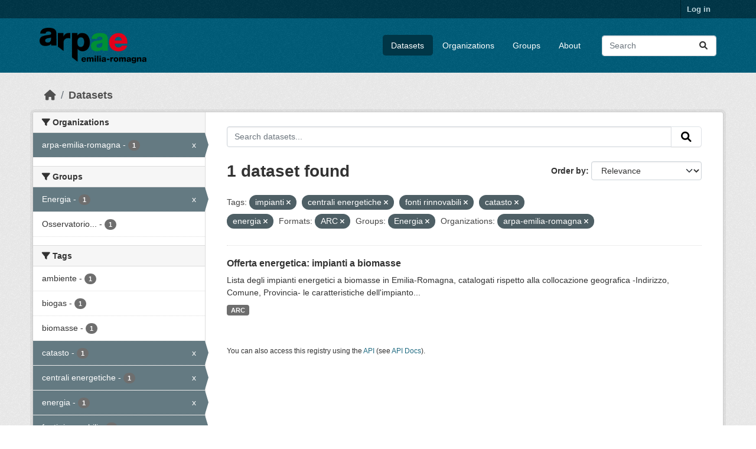

--- FILE ---
content_type: text/html; charset=utf-8
request_url: https://dati.arpae.it/dataset/?tags=impianti&tags=centrali+energetiche&tags=fonti+rinnovabili&tags=catasto&res_format=ARC&groups=energia&organization=arpa-emilia-romagna&tags=energia
body_size: 5685
content:
<!DOCTYPE html>
<!--[if IE 9]> <html lang="en" class="ie9"> <![endif]-->
<!--[if gt IE 8]><!--> <html lang="en"  > <!--<![endif]-->
  <head>
    <meta charset="utf-8" />
      <meta name="csrf_field_name" content="_csrf_token" />
      <meta name="_csrf_token" content="ImY4NzEzNzg5YTkwOWJiYzk4YjE4NDMyYWI5ZmNmMGMyMzI0YmUwNjYi.aXB15g.anAOjgbDBwJtbfTbwhvpgVjO4Wg" />

      <meta name="generator" content="ckan 2.10.8" />
      <meta name="viewport" content="width=device-width, initial-scale=1.0">
    <title>Dataset - Dati Arpae</title>

    
    
    <link rel="shortcut icon" href="https://www.arpae.it/favicon.ico" />
    
    
        <link rel="alternate" type="text/n3" href="https://dati.arpae.it/dcat/catalog/n3"/>
        <link rel="alternate" type="text/turtle" href="https://dati.arpae.it/dcat/catalog/ttl"/>
        <link rel="alternate" type="application/rdf+xml" href="https://dati.arpae.it/dcat/catalog/xml"/>
        <link rel="alternate" type="application/ld+json" href="https://dati.arpae.it/dcat/catalog/jsonld"/>
    

      
      
      
    

    
      
      
    

    
    <link href="/webassets/base/f7794699_main.css" rel="stylesheet"/><style>
        section.featured.media-overlay.hidden-xs { display: none }
      </style>
    
  </head>

  
  <body data-site-root="https://dati.arpae.it/" data-locale-root="https://dati.arpae.it/" >

    
    <div class="visually-hidden-focusable"><a href="#content">Skip to main content</a></div>
  

  
    

 
<div class="account-masthead">
  <div class="container">
     
    <nav class="account not-authed" aria-label="Account">
      <ul class="list-unstyled">
        
<li><a href="/user/login">Log in</a></li>

      </ul>
    </nav>
     
  </div>
</div>

<header class="masthead">
  <div class="container">
      
    <nav class="navbar navbar-expand-lg navbar-light">
      <hgroup class="header-image navbar-left">

      
      
      <a class="logo" href="/">
        <img src="https://apps.arpae.it/libs/arpae-logo/arpae.png" alt="Dati Arpae"
          title="Dati Arpae" />
      </a>
      
      

       </hgroup>
      <button class="navbar-toggler" type="button" data-bs-toggle="collapse" data-bs-target="#main-navigation-toggle"
        aria-controls="main-navigation-toggle" aria-expanded="false" aria-label="Toggle navigation">
        <span class="fa fa-bars text-white"></span>
      </button>

      <div class="main-navbar collapse navbar-collapse" id="main-navigation-toggle">
        <ul class="navbar-nav ms-auto mb-2 mb-lg-0">
          
            
              
              

		          <li class="active"><a href="/dataset/">Datasets</a></li><li><a href="/organization/">Organizations</a></li><li><a href="/group/">Groups</a></li><li><a href="/about">About</a></li>
	          
          </ul>

      
      
          <form class="d-flex site-search" action="/dataset/" method="get">
              <label class="d-none" for="field-sitewide-search">Search Datasets...</label>
              <input id="field-sitewide-search" class="form-control me-2"  type="text" name="q" placeholder="Search" aria-label="Search datasets..."/>
              <button class="btn" type="submit" aria-label="Submit"><i class="fa fa-search"></i></button>
          </form>
      
      </div>
    </nav>
  </div>
</header>

  
    <div class="main">
      <div id="content" class="container">
        
          
            <div class="flash-messages">
              
                
              
            </div>
          

          
            <div class="toolbar" role="navigation" aria-label="Breadcrumb">
              
                
                  <ol class="breadcrumb">
                    
<li class="home"><a href="/" aria-label="Home"><i class="fa fa-home"></i><span> Home</span></a></li>
                    
  <li class="active"><a href="/dataset/">Datasets</a></li>

                  </ol>
                
              
            </div>
          

          <div class="row wrapper">
            
            
            

            
              <aside class="secondary col-md-3">
                
                
  <div class="filters">
    <div>
      
        

    
    
	
	    
		<section class="module module-narrow module-shallow">
		    
			<h2 class="module-heading">
			    <i class="fa fa-filter"></i>
			    Organizations
			</h2>
		    
		    
			
			    
				<nav aria-label="Organizations">
				    <ul class="list-unstyled nav nav-simple nav-facet">
					
					    
					    
					    
					    
					    <li class="nav-item  active">
						<a href="/dataset/?tags=impianti&amp;tags=centrali+energetiche&amp;tags=fonti+rinnovabili&amp;tags=catasto&amp;tags=energia&amp;res_format=ARC&amp;groups=energia" title="">
						    <span class="item-label">arpa-emilia-romagna</span>
						    <span class="hidden separator"> - </span>
						    <span class="item-count badge">1</span>
							<span class="facet-close">x</span>
						</a>
					    </li>
					
				    </ul>
				</nav>

				<p class="module-footer">
				    
					
				    
				</p>
			    
			
		    
		</section>
	    
	
    

      
        

    
    
	
	    
		<section class="module module-narrow module-shallow">
		    
			<h2 class="module-heading">
			    <i class="fa fa-filter"></i>
			    Groups
			</h2>
		    
		    
			
			    
				<nav aria-label="Groups">
				    <ul class="list-unstyled nav nav-simple nav-facet">
					
					    
					    
					    
					    
					    <li class="nav-item  active">
						<a href="/dataset/?tags=impianti&amp;tags=centrali+energetiche&amp;tags=fonti+rinnovabili&amp;tags=catasto&amp;tags=energia&amp;res_format=ARC&amp;organization=arpa-emilia-romagna" title="">
						    <span class="item-label">Energia</span>
						    <span class="hidden separator"> - </span>
						    <span class="item-count badge">1</span>
							<span class="facet-close">x</span>
						</a>
					    </li>
					
					    
					    
					    
					    
					    <li class="nav-item ">
						<a href="/dataset/?tags=impianti&amp;tags=centrali+energetiche&amp;tags=fonti+rinnovabili&amp;tags=catasto&amp;tags=energia&amp;res_format=ARC&amp;groups=energia&amp;organization=arpa-emilia-romagna&amp;groups=osservatorio-energia-emilia-romagna" title="Osservatorio Energia Emilia-Romagna">
						    <span class="item-label">Osservatorio...</span>
						    <span class="hidden separator"> - </span>
						    <span class="item-count badge">1</span>
							
						</a>
					    </li>
					
				    </ul>
				</nav>

				<p class="module-footer">
				    
					
				    
				</p>
			    
			
		    
		</section>
	    
	
    

      
        

    
    
	
	    
		<section class="module module-narrow module-shallow">
		    
			<h2 class="module-heading">
			    <i class="fa fa-filter"></i>
			    Tags
			</h2>
		    
		    
			
			    
				<nav aria-label="Tags">
				    <ul class="list-unstyled nav nav-simple nav-facet">
					
					    
					    
					    
					    
					    <li class="nav-item ">
						<a href="/dataset/?tags=impianti&amp;tags=centrali+energetiche&amp;tags=fonti+rinnovabili&amp;tags=catasto&amp;tags=energia&amp;res_format=ARC&amp;groups=energia&amp;organization=arpa-emilia-romagna&amp;tags=ambiente" title="">
						    <span class="item-label">ambiente</span>
						    <span class="hidden separator"> - </span>
						    <span class="item-count badge">1</span>
							
						</a>
					    </li>
					
					    
					    
					    
					    
					    <li class="nav-item ">
						<a href="/dataset/?tags=impianti&amp;tags=centrali+energetiche&amp;tags=fonti+rinnovabili&amp;tags=catasto&amp;tags=energia&amp;res_format=ARC&amp;groups=energia&amp;organization=arpa-emilia-romagna&amp;tags=biogas" title="">
						    <span class="item-label">biogas</span>
						    <span class="hidden separator"> - </span>
						    <span class="item-count badge">1</span>
							
						</a>
					    </li>
					
					    
					    
					    
					    
					    <li class="nav-item ">
						<a href="/dataset/?tags=impianti&amp;tags=centrali+energetiche&amp;tags=fonti+rinnovabili&amp;tags=catasto&amp;tags=energia&amp;res_format=ARC&amp;groups=energia&amp;organization=arpa-emilia-romagna&amp;tags=biomasse" title="">
						    <span class="item-label">biomasse</span>
						    <span class="hidden separator"> - </span>
						    <span class="item-count badge">1</span>
							
						</a>
					    </li>
					
					    
					    
					    
					    
					    <li class="nav-item  active">
						<a href="/dataset/?tags=impianti&amp;tags=centrali+energetiche&amp;tags=fonti+rinnovabili&amp;tags=energia&amp;res_format=ARC&amp;groups=energia&amp;organization=arpa-emilia-romagna" title="">
						    <span class="item-label">catasto</span>
						    <span class="hidden separator"> - </span>
						    <span class="item-count badge">1</span>
							<span class="facet-close">x</span>
						</a>
					    </li>
					
					    
					    
					    
					    
					    <li class="nav-item  active">
						<a href="/dataset/?tags=impianti&amp;tags=fonti+rinnovabili&amp;tags=catasto&amp;tags=energia&amp;res_format=ARC&amp;groups=energia&amp;organization=arpa-emilia-romagna" title="">
						    <span class="item-label">centrali energetiche</span>
						    <span class="hidden separator"> - </span>
						    <span class="item-count badge">1</span>
							<span class="facet-close">x</span>
						</a>
					    </li>
					
					    
					    
					    
					    
					    <li class="nav-item  active">
						<a href="/dataset/?tags=impianti&amp;tags=centrali+energetiche&amp;tags=fonti+rinnovabili&amp;tags=catasto&amp;res_format=ARC&amp;groups=energia&amp;organization=arpa-emilia-romagna" title="">
						    <span class="item-label">energia</span>
						    <span class="hidden separator"> - </span>
						    <span class="item-count badge">1</span>
							<span class="facet-close">x</span>
						</a>
					    </li>
					
					    
					    
					    
					    
					    <li class="nav-item  active">
						<a href="/dataset/?tags=impianti&amp;tags=centrali+energetiche&amp;tags=catasto&amp;tags=energia&amp;res_format=ARC&amp;groups=energia&amp;organization=arpa-emilia-romagna" title="">
						    <span class="item-label">fonti rinnovabili</span>
						    <span class="hidden separator"> - </span>
						    <span class="item-count badge">1</span>
							<span class="facet-close">x</span>
						</a>
					    </li>
					
					    
					    
					    
					    
					    <li class="nav-item  active">
						<a href="/dataset/?tags=centrali+energetiche&amp;tags=fonti+rinnovabili&amp;tags=catasto&amp;tags=energia&amp;res_format=ARC&amp;groups=energia&amp;organization=arpa-emilia-romagna" title="">
						    <span class="item-label">impianti</span>
						    <span class="hidden separator"> - </span>
						    <span class="item-count badge">1</span>
							<span class="facet-close">x</span>
						</a>
					    </li>
					
				    </ul>
				</nav>

				<p class="module-footer">
				    
					
				    
				</p>
			    
			
		    
		</section>
	    
	
    

      
        

    
    
	
	    
		<section class="module module-narrow module-shallow">
		    
			<h2 class="module-heading">
			    <i class="fa fa-filter"></i>
			    Formats
			</h2>
		    
		    
			
			    
				<nav aria-label="Formats">
				    <ul class="list-unstyled nav nav-simple nav-facet">
					
					    
					    
					    
					    
					    <li class="nav-item  active">
						<a href="/dataset/?tags=impianti&amp;tags=centrali+energetiche&amp;tags=fonti+rinnovabili&amp;tags=catasto&amp;tags=energia&amp;groups=energia&amp;organization=arpa-emilia-romagna" title="">
						    <span class="item-label">ARC</span>
						    <span class="hidden separator"> - </span>
						    <span class="item-count badge">1</span>
							<span class="facet-close">x</span>
						</a>
					    </li>
					
				    </ul>
				</nav>

				<p class="module-footer">
				    
					
				    
				</p>
			    
			
		    
		</section>
	    
	
    

      
        

    
    
	
	    
		<section class="module module-narrow module-shallow">
		    
			<h2 class="module-heading">
			    <i class="fa fa-filter"></i>
			    Licenses
			</h2>
		    
		    
			
			    
				<nav aria-label="Licenses">
				    <ul class="list-unstyled nav nav-simple nav-facet">
					
					    
					    
					    
					    
					    <li class="nav-item ">
						<a href="/dataset/?tags=impianti&amp;tags=centrali+energetiche&amp;tags=fonti+rinnovabili&amp;tags=catasto&amp;tags=energia&amp;res_format=ARC&amp;groups=energia&amp;organization=arpa-emilia-romagna&amp;license_id=cc-by" title="Creative Commons Attribution">
						    <span class="item-label">Creative Commons...</span>
						    <span class="hidden separator"> - </span>
						    <span class="item-count badge">1</span>
							
						</a>
					    </li>
					
				    </ul>
				</nav>

				<p class="module-footer">
				    
					
				    
				</p>
			    
			
		    
		</section>
	    
	
    

      
    </div>
    <a class="close no-text hide-filters"><i class="fa fa-times-circle"></i><span class="text">close</span></a>
  </div>

              </aside>
            

            
              <div class="primary col-md-9 col-xs-12" role="main">
                
                
  <section class="module">
    <div class="module-content">
      
        
      
      
        
        
        







<form id="dataset-search-form" class="search-form" method="get" data-module="select-switch">

  
    <div class="input-group search-input-group">
      <input aria-label="Search datasets..." id="field-giant-search" type="text" class="form-control input-lg" name="q" value="" autocomplete="off" placeholder="Search datasets...">
      
      <button class="btn btn-default btn-lg" type="submit" value="search" aria-label="Submit">
        <i class="fa fa-search"></i>
      </button>
      
    </div>
  

  
    <span>






<input type="hidden" name="tags" value="impianti" />





<input type="hidden" name="tags" value="centrali energetiche" />





<input type="hidden" name="tags" value="fonti rinnovabili" />





<input type="hidden" name="tags" value="catasto" />





<input type="hidden" name="tags" value="energia" />





<input type="hidden" name="res_format" value="ARC" />





<input type="hidden" name="groups" value="energia" />





<input type="hidden" name="organization" value="arpa-emilia-romagna" />



</span>
  

  
    
      <div class="form-group control-order-by">
        <label for="field-order-by">Order by</label>
        <select id="field-order-by" name="sort" class="form-control form-select">
          
            
              <option value="score desc, metadata_modified desc" selected="selected">Relevance</option>
            
          
            
              <option value="title_string asc">Name Ascending</option>
            
          
            
              <option value="title_string desc">Name Descending</option>
            
          
            
              <option value="metadata_modified desc">Last Modified</option>
            
          
            
          
        </select>
        
        <button class="btn btn-default js-hide" type="submit">Go</button>
        
      </div>
    
  

  
    
      <h1>

  
  
  
  

1 dataset found</h1>
    
  

  
    
      <p class="filter-list">
        
          
          <span class="facet">Tags:</span>
          
            <span class="filtered pill">impianti
              <a href="/dataset/?tags=centrali+energetiche&amp;tags=fonti+rinnovabili&amp;tags=catasto&amp;tags=energia&amp;res_format=ARC&amp;groups=energia&amp;organization=arpa-emilia-romagna" class="remove" title="Remove"><i class="fa fa-times"></i></a>
            </span>
          
            <span class="filtered pill">centrali energetiche
              <a href="/dataset/?tags=impianti&amp;tags=fonti+rinnovabili&amp;tags=catasto&amp;tags=energia&amp;res_format=ARC&amp;groups=energia&amp;organization=arpa-emilia-romagna" class="remove" title="Remove"><i class="fa fa-times"></i></a>
            </span>
          
            <span class="filtered pill">fonti rinnovabili
              <a href="/dataset/?tags=impianti&amp;tags=centrali+energetiche&amp;tags=catasto&amp;tags=energia&amp;res_format=ARC&amp;groups=energia&amp;organization=arpa-emilia-romagna" class="remove" title="Remove"><i class="fa fa-times"></i></a>
            </span>
          
            <span class="filtered pill">catasto
              <a href="/dataset/?tags=impianti&amp;tags=centrali+energetiche&amp;tags=fonti+rinnovabili&amp;tags=energia&amp;res_format=ARC&amp;groups=energia&amp;organization=arpa-emilia-romagna" class="remove" title="Remove"><i class="fa fa-times"></i></a>
            </span>
          
            <span class="filtered pill">energia
              <a href="/dataset/?tags=impianti&amp;tags=centrali+energetiche&amp;tags=fonti+rinnovabili&amp;tags=catasto&amp;res_format=ARC&amp;groups=energia&amp;organization=arpa-emilia-romagna" class="remove" title="Remove"><i class="fa fa-times"></i></a>
            </span>
          
        
          
          <span class="facet">Formats:</span>
          
            <span class="filtered pill">ARC
              <a href="/dataset/?tags=impianti&amp;tags=centrali+energetiche&amp;tags=fonti+rinnovabili&amp;tags=catasto&amp;tags=energia&amp;groups=energia&amp;organization=arpa-emilia-romagna" class="remove" title="Remove"><i class="fa fa-times"></i></a>
            </span>
          
        
          
          <span class="facet">Groups:</span>
          
            <span class="filtered pill">Energia
              <a href="/dataset/?tags=impianti&amp;tags=centrali+energetiche&amp;tags=fonti+rinnovabili&amp;tags=catasto&amp;tags=energia&amp;res_format=ARC&amp;organization=arpa-emilia-romagna" class="remove" title="Remove"><i class="fa fa-times"></i></a>
            </span>
          
        
          
          <span class="facet">Organizations:</span>
          
            <span class="filtered pill">arpa-emilia-romagna
              <a href="/dataset/?tags=impianti&amp;tags=centrali+energetiche&amp;tags=fonti+rinnovabili&amp;tags=catasto&amp;tags=energia&amp;res_format=ARC&amp;groups=energia" class="remove" title="Remove"><i class="fa fa-times"></i></a>
            </span>
          
        
      </p>
      <a class="show-filters btn btn-default">Filter Results</a>
    
  

</form>




      
      
        

  
    <ul class="dataset-list list-unstyled">
    	
	      
	        




  <li class="dataset-item">
    
      <div class="dataset-content">
        
          <h2 class="dataset-heading">
            
              
            
            
    <a href="/dataset/impianti-energetici-a-biomasse" title="Offerta energetica: impianti a biomasse">
      Offerta energetica: impianti a biomasse
    </a>
            
            
              
              
            
          </h2>
        
        
          
            <div>Lista degli impianti energetici a biomasse in Emilia-Romagna, catalogati rispetto alla collocazione geografica -Indirizzo, Comune, Provincia- le caratteristiche dell'impianto...</div>
          
        
      </div>
      
        
          
            <ul class="dataset-resources list-unstyled">
              
                
                <li>
                  <a href="/dataset/impianti-energetici-a-biomasse" class="badge badge-default" data-format="arc">ARC</a>
                </li>
                
              
            </ul>
          
        
      
    
  </li>

	      
	    
    </ul>
  

      
    </div>

    
      
    
  </section>

  
    <section class="module">
      <div class="module-content">
        
          <small>
            
            
            
          You can also access this registry using the <a href="/api/3">API</a> (see <a href="https://docs.ckan.org/en/2.10/api/">API Docs</a>).
          </small>
        
      </div>
    </section>
  

              </div>
            
          </div>
        
      </div>
    </div>
  
    <footer class="site-footer">
  <div class="container">
    
    <div class="row">
      <div class="col-md-8 footer-links">
        
          <ul class="list-unstyled">
            
              <li><a href="/about">About Dati Arpae</a></li>
            
          </ul>
          <ul class="list-unstyled">
            
              
              <li><a href="https://docs.ckan.org/en/2.10/api/">CKAN API</a></li>
              <li><a href="https://www.ckan.org/">CKAN Association</a></li>
              <li><a href="https://www.opendefinition.org/od/"><img src="/base/images/od_80x15_blue.png" alt="Open Data"></a></li>
            
          </ul>
        
      </div>
      <div class="col-md-4 attribution">
        
          <p><strong>Powered by</strong> <a class="hide-text ckan-footer-logo" href="http://ckan.org">CKAN</a></p>
        
        
          
<form class="lang-select" action="/util/redirect" data-module="select-switch" method="POST">
  
<input type="hidden" name="_csrf_token" value="ImY4NzEzNzg5YTkwOWJiYzk4YjE4NDMyYWI5ZmNmMGMyMzI0YmUwNjYi.aXB15g.anAOjgbDBwJtbfTbwhvpgVjO4Wg"/> 
  <div class="form-group">
    <label for="field-lang-select">Language</label>
    <select id="field-lang-select" name="url" data-module="autocomplete" data-module-dropdown-class="lang-dropdown" data-module-container-class="lang-container">
      
        <option value="/en/dataset/?tags=impianti&amp;tags=centrali+energetiche&amp;tags=fonti+rinnovabili&amp;tags=catasto&amp;res_format=ARC&amp;groups=energia&amp;organization=arpa-emilia-romagna&amp;tags=energia" selected="selected">
          English
        </option>
      
        <option value="/tr/dataset/?tags=impianti&amp;tags=centrali+energetiche&amp;tags=fonti+rinnovabili&amp;tags=catasto&amp;res_format=ARC&amp;groups=energia&amp;organization=arpa-emilia-romagna&amp;tags=energia" >
          Türkçe
        </option>
      
        <option value="/ko_KR/dataset/?tags=impianti&amp;tags=centrali+energetiche&amp;tags=fonti+rinnovabili&amp;tags=catasto&amp;res_format=ARC&amp;groups=energia&amp;organization=arpa-emilia-romagna&amp;tags=energia" >
          한국어 (대한민국)
        </option>
      
        <option value="/ca/dataset/?tags=impianti&amp;tags=centrali+energetiche&amp;tags=fonti+rinnovabili&amp;tags=catasto&amp;res_format=ARC&amp;groups=energia&amp;organization=arpa-emilia-romagna&amp;tags=energia" >
          català
        </option>
      
        <option value="/cs_CZ/dataset/?tags=impianti&amp;tags=centrali+energetiche&amp;tags=fonti+rinnovabili&amp;tags=catasto&amp;res_format=ARC&amp;groups=energia&amp;organization=arpa-emilia-romagna&amp;tags=energia" >
          čeština (Česko)
        </option>
      
        <option value="/km/dataset/?tags=impianti&amp;tags=centrali+energetiche&amp;tags=fonti+rinnovabili&amp;tags=catasto&amp;res_format=ARC&amp;groups=energia&amp;organization=arpa-emilia-romagna&amp;tags=energia" >
          ខ្មែរ
        </option>
      
        <option value="/hu/dataset/?tags=impianti&amp;tags=centrali+energetiche&amp;tags=fonti+rinnovabili&amp;tags=catasto&amp;res_format=ARC&amp;groups=energia&amp;organization=arpa-emilia-romagna&amp;tags=energia" >
          magyar
        </option>
      
        <option value="/pt_BR/dataset/?tags=impianti&amp;tags=centrali+energetiche&amp;tags=fonti+rinnovabili&amp;tags=catasto&amp;res_format=ARC&amp;groups=energia&amp;organization=arpa-emilia-romagna&amp;tags=energia" >
          português (Brasil)
        </option>
      
        <option value="/lv/dataset/?tags=impianti&amp;tags=centrali+energetiche&amp;tags=fonti+rinnovabili&amp;tags=catasto&amp;res_format=ARC&amp;groups=energia&amp;organization=arpa-emilia-romagna&amp;tags=energia" >
          latviešu
        </option>
      
        <option value="/ro/dataset/?tags=impianti&amp;tags=centrali+energetiche&amp;tags=fonti+rinnovabili&amp;tags=catasto&amp;res_format=ARC&amp;groups=energia&amp;organization=arpa-emilia-romagna&amp;tags=energia" >
          română
        </option>
      
        <option value="/es_AR/dataset/?tags=impianti&amp;tags=centrali+energetiche&amp;tags=fonti+rinnovabili&amp;tags=catasto&amp;res_format=ARC&amp;groups=energia&amp;organization=arpa-emilia-romagna&amp;tags=energia" >
          español (Argentina)
        </option>
      
        <option value="/ru/dataset/?tags=impianti&amp;tags=centrali+energetiche&amp;tags=fonti+rinnovabili&amp;tags=catasto&amp;res_format=ARC&amp;groups=energia&amp;organization=arpa-emilia-romagna&amp;tags=energia" >
          русский
        </option>
      
        <option value="/th/dataset/?tags=impianti&amp;tags=centrali+energetiche&amp;tags=fonti+rinnovabili&amp;tags=catasto&amp;res_format=ARC&amp;groups=energia&amp;organization=arpa-emilia-romagna&amp;tags=energia" >
          ไทย
        </option>
      
        <option value="/eu/dataset/?tags=impianti&amp;tags=centrali+energetiche&amp;tags=fonti+rinnovabili&amp;tags=catasto&amp;res_format=ARC&amp;groups=energia&amp;organization=arpa-emilia-romagna&amp;tags=energia" >
          euskara
        </option>
      
        <option value="/no/dataset/?tags=impianti&amp;tags=centrali+energetiche&amp;tags=fonti+rinnovabili&amp;tags=catasto&amp;res_format=ARC&amp;groups=energia&amp;organization=arpa-emilia-romagna&amp;tags=energia" >
          norsk
        </option>
      
        <option value="/es/dataset/?tags=impianti&amp;tags=centrali+energetiche&amp;tags=fonti+rinnovabili&amp;tags=catasto&amp;res_format=ARC&amp;groups=energia&amp;organization=arpa-emilia-romagna&amp;tags=energia" >
          español
        </option>
      
        <option value="/nl/dataset/?tags=impianti&amp;tags=centrali+energetiche&amp;tags=fonti+rinnovabili&amp;tags=catasto&amp;res_format=ARC&amp;groups=energia&amp;organization=arpa-emilia-romagna&amp;tags=energia" >
          Nederlands
        </option>
      
        <option value="/sq/dataset/?tags=impianti&amp;tags=centrali+energetiche&amp;tags=fonti+rinnovabili&amp;tags=catasto&amp;res_format=ARC&amp;groups=energia&amp;organization=arpa-emilia-romagna&amp;tags=energia" >
          shqip
        </option>
      
        <option value="/pl/dataset/?tags=impianti&amp;tags=centrali+energetiche&amp;tags=fonti+rinnovabili&amp;tags=catasto&amp;res_format=ARC&amp;groups=energia&amp;organization=arpa-emilia-romagna&amp;tags=energia" >
          polski
        </option>
      
        <option value="/ar/dataset/?tags=impianti&amp;tags=centrali+energetiche&amp;tags=fonti+rinnovabili&amp;tags=catasto&amp;res_format=ARC&amp;groups=energia&amp;organization=arpa-emilia-romagna&amp;tags=energia" >
          العربية
        </option>
      
        <option value="/da_DK/dataset/?tags=impianti&amp;tags=centrali+energetiche&amp;tags=fonti+rinnovabili&amp;tags=catasto&amp;res_format=ARC&amp;groups=energia&amp;organization=arpa-emilia-romagna&amp;tags=energia" >
          dansk (Danmark)
        </option>
      
        <option value="/it/dataset/?tags=impianti&amp;tags=centrali+energetiche&amp;tags=fonti+rinnovabili&amp;tags=catasto&amp;res_format=ARC&amp;groups=energia&amp;organization=arpa-emilia-romagna&amp;tags=energia" >
          italiano
        </option>
      
        <option value="/fi/dataset/?tags=impianti&amp;tags=centrali+energetiche&amp;tags=fonti+rinnovabili&amp;tags=catasto&amp;res_format=ARC&amp;groups=energia&amp;organization=arpa-emilia-romagna&amp;tags=energia" >
          suomi
        </option>
      
        <option value="/el/dataset/?tags=impianti&amp;tags=centrali+energetiche&amp;tags=fonti+rinnovabili&amp;tags=catasto&amp;res_format=ARC&amp;groups=energia&amp;organization=arpa-emilia-romagna&amp;tags=energia" >
          Ελληνικά
        </option>
      
        <option value="/zh_Hant_TW/dataset/?tags=impianti&amp;tags=centrali+energetiche&amp;tags=fonti+rinnovabili&amp;tags=catasto&amp;res_format=ARC&amp;groups=energia&amp;organization=arpa-emilia-romagna&amp;tags=energia" >
          中文 (繁體, 台灣)
        </option>
      
        <option value="/id/dataset/?tags=impianti&amp;tags=centrali+energetiche&amp;tags=fonti+rinnovabili&amp;tags=catasto&amp;res_format=ARC&amp;groups=energia&amp;organization=arpa-emilia-romagna&amp;tags=energia" >
          Indonesia
        </option>
      
        <option value="/am/dataset/?tags=impianti&amp;tags=centrali+energetiche&amp;tags=fonti+rinnovabili&amp;tags=catasto&amp;res_format=ARC&amp;groups=energia&amp;organization=arpa-emilia-romagna&amp;tags=energia" >
          አማርኛ
        </option>
      
        <option value="/is/dataset/?tags=impianti&amp;tags=centrali+energetiche&amp;tags=fonti+rinnovabili&amp;tags=catasto&amp;res_format=ARC&amp;groups=energia&amp;organization=arpa-emilia-romagna&amp;tags=energia" >
          íslenska
        </option>
      
        <option value="/pt_PT/dataset/?tags=impianti&amp;tags=centrali+energetiche&amp;tags=fonti+rinnovabili&amp;tags=catasto&amp;res_format=ARC&amp;groups=energia&amp;organization=arpa-emilia-romagna&amp;tags=energia" >
          português (Portugal)
        </option>
      
        <option value="/bg/dataset/?tags=impianti&amp;tags=centrali+energetiche&amp;tags=fonti+rinnovabili&amp;tags=catasto&amp;res_format=ARC&amp;groups=energia&amp;organization=arpa-emilia-romagna&amp;tags=energia" >
          български
        </option>
      
        <option value="/de/dataset/?tags=impianti&amp;tags=centrali+energetiche&amp;tags=fonti+rinnovabili&amp;tags=catasto&amp;res_format=ARC&amp;groups=energia&amp;organization=arpa-emilia-romagna&amp;tags=energia" >
          Deutsch
        </option>
      
        <option value="/mk/dataset/?tags=impianti&amp;tags=centrali+energetiche&amp;tags=fonti+rinnovabili&amp;tags=catasto&amp;res_format=ARC&amp;groups=energia&amp;organization=arpa-emilia-romagna&amp;tags=energia" >
          македонски
        </option>
      
        <option value="/sl/dataset/?tags=impianti&amp;tags=centrali+energetiche&amp;tags=fonti+rinnovabili&amp;tags=catasto&amp;res_format=ARC&amp;groups=energia&amp;organization=arpa-emilia-romagna&amp;tags=energia" >
          slovenščina
        </option>
      
        <option value="/en_AU/dataset/?tags=impianti&amp;tags=centrali+energetiche&amp;tags=fonti+rinnovabili&amp;tags=catasto&amp;res_format=ARC&amp;groups=energia&amp;organization=arpa-emilia-romagna&amp;tags=energia" >
          English (Australia)
        </option>
      
        <option value="/lt/dataset/?tags=impianti&amp;tags=centrali+energetiche&amp;tags=fonti+rinnovabili&amp;tags=catasto&amp;res_format=ARC&amp;groups=energia&amp;organization=arpa-emilia-romagna&amp;tags=energia" >
          lietuvių
        </option>
      
        <option value="/mn_MN/dataset/?tags=impianti&amp;tags=centrali+energetiche&amp;tags=fonti+rinnovabili&amp;tags=catasto&amp;res_format=ARC&amp;groups=energia&amp;organization=arpa-emilia-romagna&amp;tags=energia" >
          монгол (Монгол)
        </option>
      
        <option value="/sv/dataset/?tags=impianti&amp;tags=centrali+energetiche&amp;tags=fonti+rinnovabili&amp;tags=catasto&amp;res_format=ARC&amp;groups=energia&amp;organization=arpa-emilia-romagna&amp;tags=energia" >
          svenska
        </option>
      
        <option value="/bs/dataset/?tags=impianti&amp;tags=centrali+energetiche&amp;tags=fonti+rinnovabili&amp;tags=catasto&amp;res_format=ARC&amp;groups=energia&amp;organization=arpa-emilia-romagna&amp;tags=energia" >
          bosanski
        </option>
      
        <option value="/sr_Latn/dataset/?tags=impianti&amp;tags=centrali+energetiche&amp;tags=fonti+rinnovabili&amp;tags=catasto&amp;res_format=ARC&amp;groups=energia&amp;organization=arpa-emilia-romagna&amp;tags=energia" >
          srpski (latinica)
        </option>
      
        <option value="/fr/dataset/?tags=impianti&amp;tags=centrali+energetiche&amp;tags=fonti+rinnovabili&amp;tags=catasto&amp;res_format=ARC&amp;groups=energia&amp;organization=arpa-emilia-romagna&amp;tags=energia" >
          français
        </option>
      
        <option value="/sr/dataset/?tags=impianti&amp;tags=centrali+energetiche&amp;tags=fonti+rinnovabili&amp;tags=catasto&amp;res_format=ARC&amp;groups=energia&amp;organization=arpa-emilia-romagna&amp;tags=energia" >
          српски
        </option>
      
        <option value="/he/dataset/?tags=impianti&amp;tags=centrali+energetiche&amp;tags=fonti+rinnovabili&amp;tags=catasto&amp;res_format=ARC&amp;groups=energia&amp;organization=arpa-emilia-romagna&amp;tags=energia" >
          עברית
        </option>
      
        <option value="/hr/dataset/?tags=impianti&amp;tags=centrali+energetiche&amp;tags=fonti+rinnovabili&amp;tags=catasto&amp;res_format=ARC&amp;groups=energia&amp;organization=arpa-emilia-romagna&amp;tags=energia" >
          hrvatski
        </option>
      
        <option value="/zh_Hans_CN/dataset/?tags=impianti&amp;tags=centrali+energetiche&amp;tags=fonti+rinnovabili&amp;tags=catasto&amp;res_format=ARC&amp;groups=energia&amp;organization=arpa-emilia-romagna&amp;tags=energia" >
          中文 (简体, 中国)
        </option>
      
        <option value="/en_GB/dataset/?tags=impianti&amp;tags=centrali+energetiche&amp;tags=fonti+rinnovabili&amp;tags=catasto&amp;res_format=ARC&amp;groups=energia&amp;organization=arpa-emilia-romagna&amp;tags=energia" >
          English (United Kingdom)
        </option>
      
        <option value="/vi/dataset/?tags=impianti&amp;tags=centrali+energetiche&amp;tags=fonti+rinnovabili&amp;tags=catasto&amp;res_format=ARC&amp;groups=energia&amp;organization=arpa-emilia-romagna&amp;tags=energia" >
          Tiếng Việt
        </option>
      
        <option value="/uk_UA/dataset/?tags=impianti&amp;tags=centrali+energetiche&amp;tags=fonti+rinnovabili&amp;tags=catasto&amp;res_format=ARC&amp;groups=energia&amp;organization=arpa-emilia-romagna&amp;tags=energia" >
          українська (Україна)
        </option>
      
        <option value="/nb_NO/dataset/?tags=impianti&amp;tags=centrali+energetiche&amp;tags=fonti+rinnovabili&amp;tags=catasto&amp;res_format=ARC&amp;groups=energia&amp;organization=arpa-emilia-romagna&amp;tags=energia" >
          norsk bokmål (Norge)
        </option>
      
        <option value="/uk/dataset/?tags=impianti&amp;tags=centrali+energetiche&amp;tags=fonti+rinnovabili&amp;tags=catasto&amp;res_format=ARC&amp;groups=energia&amp;organization=arpa-emilia-romagna&amp;tags=energia" >
          українська
        </option>
      
        <option value="/ja/dataset/?tags=impianti&amp;tags=centrali+energetiche&amp;tags=fonti+rinnovabili&amp;tags=catasto&amp;res_format=ARC&amp;groups=energia&amp;organization=arpa-emilia-romagna&amp;tags=energia" >
          日本語
        </option>
      
        <option value="/my_MM/dataset/?tags=impianti&amp;tags=centrali+energetiche&amp;tags=fonti+rinnovabili&amp;tags=catasto&amp;res_format=ARC&amp;groups=energia&amp;organization=arpa-emilia-romagna&amp;tags=energia" >
          မြန်မာ (မြန်မာ)
        </option>
      
        <option value="/fa_IR/dataset/?tags=impianti&amp;tags=centrali+energetiche&amp;tags=fonti+rinnovabili&amp;tags=catasto&amp;res_format=ARC&amp;groups=energia&amp;organization=arpa-emilia-romagna&amp;tags=energia" >
          فارسی (ایران)
        </option>
      
        <option value="/sk/dataset/?tags=impianti&amp;tags=centrali+energetiche&amp;tags=fonti+rinnovabili&amp;tags=catasto&amp;res_format=ARC&amp;groups=energia&amp;organization=arpa-emilia-romagna&amp;tags=energia" >
          slovenčina
        </option>
      
        <option value="/gl_ES/dataset/?tags=impianti&amp;tags=centrali+energetiche&amp;tags=fonti+rinnovabili&amp;tags=catasto&amp;res_format=ARC&amp;groups=energia&amp;organization=arpa-emilia-romagna&amp;tags=energia" >
          galego (España)
        </option>
      
        <option value="/ne/dataset/?tags=impianti&amp;tags=centrali+energetiche&amp;tags=fonti+rinnovabili&amp;tags=catasto&amp;res_format=ARC&amp;groups=energia&amp;organization=arpa-emilia-romagna&amp;tags=energia" >
          नेपाली
        </option>
      
        <option value="/gl/dataset/?tags=impianti&amp;tags=centrali+energetiche&amp;tags=fonti+rinnovabili&amp;tags=catasto&amp;res_format=ARC&amp;groups=energia&amp;organization=arpa-emilia-romagna&amp;tags=energia" >
          galego
        </option>
      
        <option value="/tl/dataset/?tags=impianti&amp;tags=centrali+energetiche&amp;tags=fonti+rinnovabili&amp;tags=catasto&amp;res_format=ARC&amp;groups=energia&amp;organization=arpa-emilia-romagna&amp;tags=energia" >
          Filipino (Pilipinas)
        </option>
      
    </select>
  </div>
  <button class="btn btn-default d-none " type="submit">Go</button>
</form>


        
      </div>
    </div>
    
  </div>
</footer>
  
  
  
  
  
    

      

    
    
    <link href="/webassets/vendor/f3b8236b_select2.css" rel="stylesheet"/>
<link href="/webassets/vendor/d05bf0e7_fontawesome.css" rel="stylesheet"/>
    <script src="/webassets/vendor/8c3c143a_jquery.js" type="text/javascript"></script>
<script src="/webassets/vendor/9cf42cfd_vendor.js" type="text/javascript"></script>
<script src="/webassets/vendor/6d1ad7e6_bootstrap.js" type="text/javascript"></script>
<script src="/webassets/base/6fddaa3f_main.js" type="text/javascript"></script>
<script src="/webassets/base/0d750fad_ckan.js" type="text/javascript"></script>
  </body>
</html>